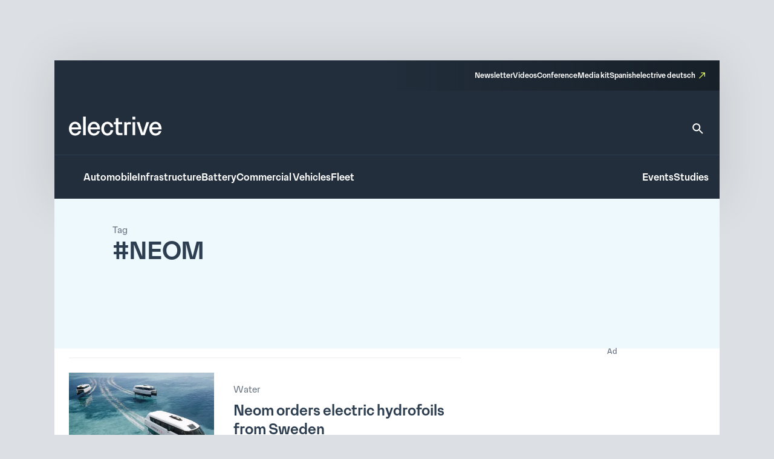

--- FILE ---
content_type: image/svg+xml
request_url: https://www.electrive.com/wp-content/themes/electrive/modules/footer/assets/youtube.svg
body_size: 163
content:
<svg width="26" height="25" viewBox="0 0 26 25" fill="none" xmlns="http://www.w3.org/2000/svg">
<g id="Social Icons" clip-path="url(#clip0_3113_7299)">
<path id="Vector" d="M24.8628 7.29622C24.8628 7.29622 24.6206 5.61947 23.8745 4.88322C22.9298 3.91422 21.8736 3.90947 21.3892 3.85247C17.9204 3.60547 12.7123 3.60547 12.7123 3.60547H12.7026C12.7026 3.60547 7.4945 3.60547 4.02568 3.85247C3.54121 3.90947 2.48506 3.91422 1.54034 4.88322C0.794249 5.61947 0.556857 7.29622 0.556857 7.29622C0.556857 7.29622 0.304932 9.26747 0.304932 11.234V13.077C0.304932 15.0435 0.552013 17.0147 0.552013 17.0147C0.552013 17.0147 0.794249 18.6915 1.53549 19.4277C2.48021 20.3967 3.72046 20.3635 4.27276 20.468C6.2591 20.6532 12.7074 20.7102 12.7074 20.7102C12.7074 20.7102 17.9204 20.7007 21.3892 20.4585C21.8736 20.4015 22.9298 20.3967 23.8745 19.4277C24.6206 18.6915 24.8628 17.0147 24.8628 17.0147C24.8628 17.0147 25.1099 15.0482 25.1099 13.077V11.234C25.1099 9.26747 24.8628 7.29622 24.8628 7.29622ZM10.1446 15.3142V8.47897L16.8448 11.9085L10.1446 15.3142Z" fill="#E6FF59"/>
</g>
<defs>
<clipPath id="clip0_3113_7299">
<rect width="24.805" height="24.32" fill="#E6FF59" transform="translate(0.304932)"/>
</clipPath>
</defs>
</svg>
